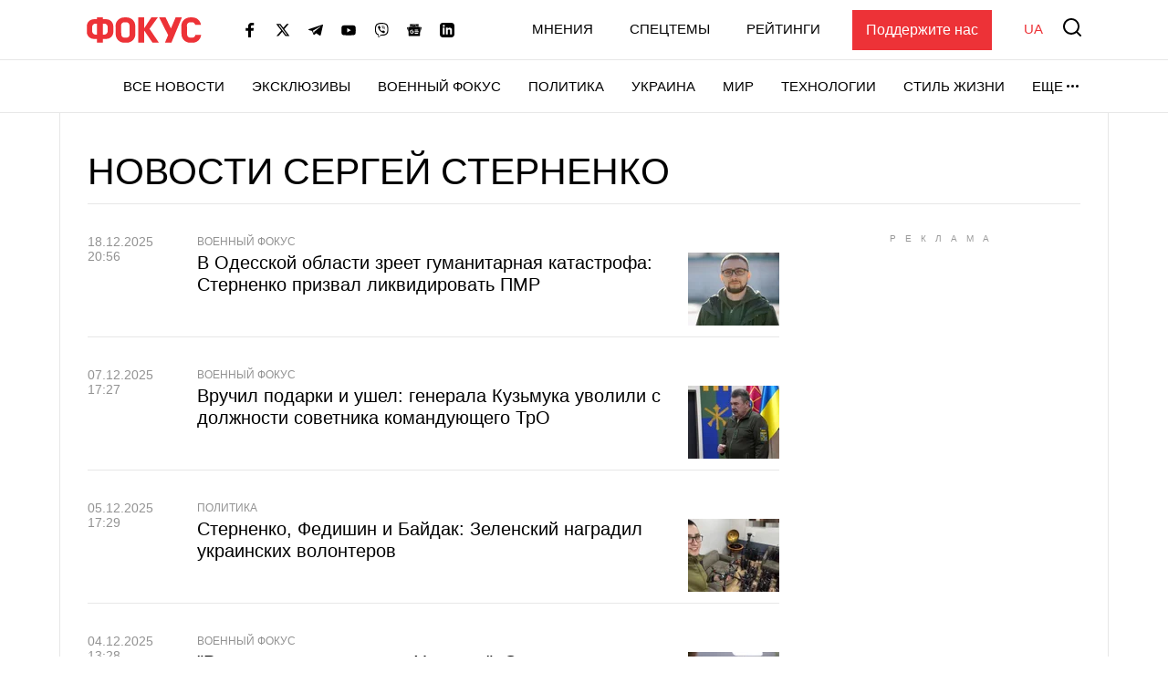

--- FILE ---
content_type: text/html; charset=utf-8
request_url: https://www.google.com/recaptcha/api2/aframe
body_size: 269
content:
<!DOCTYPE HTML><html><head><meta http-equiv="content-type" content="text/html; charset=UTF-8"></head><body><script nonce="l3zkW60l3SkRiTXGiUCAQw">/** Anti-fraud and anti-abuse applications only. See google.com/recaptcha */ try{var clients={'sodar':'https://pagead2.googlesyndication.com/pagead/sodar?'};window.addEventListener("message",function(a){try{if(a.source===window.parent){var b=JSON.parse(a.data);var c=clients[b['id']];if(c){var d=document.createElement('img');d.src=c+b['params']+'&rc='+(localStorage.getItem("rc::a")?sessionStorage.getItem("rc::b"):"");window.document.body.appendChild(d);sessionStorage.setItem("rc::e",parseInt(sessionStorage.getItem("rc::e")||0)+1);localStorage.setItem("rc::h",'1769202514678');}}}catch(b){}});window.parent.postMessage("_grecaptcha_ready", "*");}catch(b){}</script></body></html>

--- FILE ---
content_type: application/javascript; charset=utf-8
request_url: https://fundingchoicesmessages.google.com/f/AGSKWxUmWikHO69HgR2fb3FANGt7tUqzaW1AprSrsa68wIkk18vAr_QHX46LmqNYK5hsps395jnN6hzOWCuCT8eHKWIyG5o294xm9Ymz_TnFqMjkKfUfZu7RPNs_BmZ_91cHpzABgC8VZCNAPcbuDzNrLEA80JPE7IvtG1tAry0B5ySfY1jo7bPUMv3Vh68z/__ad/section_/adkingpro-/bottom728.html/adsscript./adsbyadsn.
body_size: -1288
content:
window['68a7275d-73ff-4f7f-833d-c29db176d067'] = true;